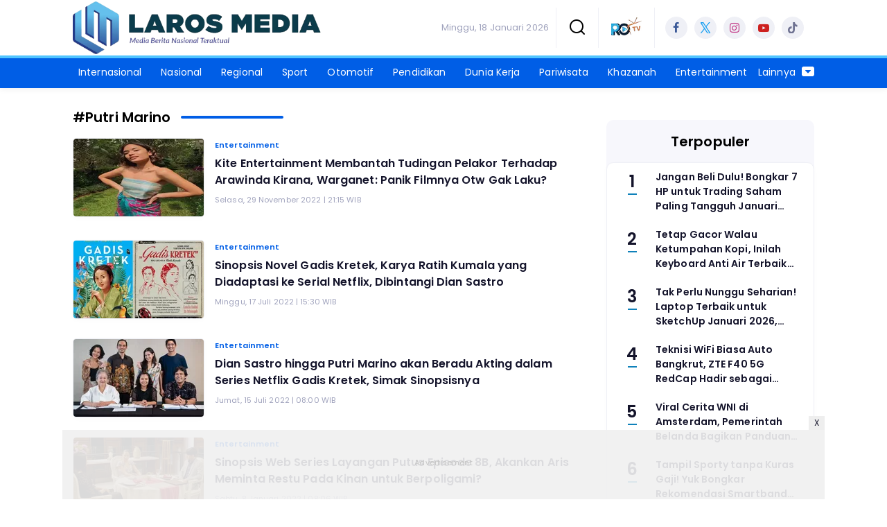

--- FILE ---
content_type: text/html; charset=UTF-8
request_url: https://www.laros.id/tag/Putri-Marino
body_size: 8046
content:
<!DOCTYPE html>
<html lang="id">
    <head>
        <link href="//securepubads.g.doubleclick.net" rel="dns-prefetch">
    <link href="//googleads.g.doubleclick.net" rel="dns-prefetch">
    <link href="//pagead2.googlesyndication.com" rel="dns-prefetch">
    <link href="//fonts.googleapis.com" rel="dns-prefetch">
    <link href="//assets.promediateknologi.id" rel="dns-prefetch">
    <link href="//www.laros.id" rel="dns-prefetch">
    <link href="//tpc.googlesyndication.com" rel="dns-prefetch">

    <title>Berita Seputar Putri Marino Terbaru dan Terkini Hari Ini - Laros Media</title>
    <meta name="description" content="Warganet geram pada Kite Entertainment usai mengunggah Press Release membela talentnya , Arawinda Kirana dari tuduhan pelakor. - Laros Media">
    <meta name="keywords" content="Putri Marino">
    <meta name="author" content="">
    <meta charset="utf-8">
    <meta http-equiv="X-UA-Compatible" content="IE=edge,chrome=1">
    <meta name="viewport" content="width=device-width">
    <meta name="msapplication-TileColor" content="#ffffff">
    <meta name="msapplication-TileImage"
        content="https://static.promediateknologi.id/promedia/news/desktop/images/favicon/ms-icon-144x144.png?v=1042">
    <meta name="theme-color" content="#ffffff">
    <meta name="robots" content="index, follow, max-image-preview:large">
    <meta name="googlebot-news" content="index,follow" />
    <meta name="googlebot" content="index,follow" />
    <meta name="language" content="id" />
    <meta name="geo.country" content="id" />
    <meta http-equiv="content-language" content="In-Id" />
    <meta name="geo.placename" content="Indonesia" />
    <!-- s: fb meta -->
    <meta property="og:type" content="article" />
    <meta property="og:url" content="https://www.laros.id/tag/putri-marino" />
    <meta property="og:title" content="Berita Seputar Putri Marino Terbaru dan Terkini Hari Ini - Laros Media" />
    <meta property="og:description" content="Warganet geram pada Kite Entertainment usai mengunggah Press Release membela talentnya , Arawinda Kirana dari tuduhan pelakor. - Laros Media" />
    <meta property="og:image" content="https://assets.promediateknologi.com/crop/0x0:0x0/750x500/photo/2022/11/29/1074162456.jpg" />
    <meta property="og:site_name" content="Berita Seputar Putri Marino Terbaru dan Terkini Hari Ini - Laros Media" />
    <meta property="fb:app_id" content="1073955156075669" />
    <meta property="fb:pages" content="309698722794831" />
    <!-- e: fb meta -->

    <!-- S:tweeter card -->
    <meta name="twitter:card" content="summary_large_image" />
    <meta name="twitter:site" content="@promedia" />
    <meta name="twitter:creator" content="@promedia">
    <meta name="twitter:title" content="Berita Seputar Putri Marino Terbaru dan Terkini Hari Ini - Laros Media" />
    <meta name="twitter:description" content="Warganet geram pada Kite Entertainment usai mengunggah Press Release membela talentnya , Arawinda Kirana dari tuduhan pelakor. - Laros Media" />
    <meta name="twitter:image" content="https://assets.promediateknologi.com/crop/0x0:0x0/750x500/photo/2022/11/29/1074162456.jpg" />
    <!-- E:tweeter card -->

    <meta name="content_PublishedDate" content="" />
    <meta name="content_Category" content="" />
    <meta name="content_Author" content="" />
    <meta name="content_Editor" content="" />
    <meta name="content_ID" content="" />
    <meta name="content_Type" content="" />
    <meta name="content_Source" content="" />
    <meta name="content_Lipsus" content="" />
    <meta name="content_Tag" content="" />
    <meta name="content_AuthorID" content="" />
    <meta name="content_EditorID" content="" />

                <link href="https://static.promediateknologi.id/promedia/network/239/desktop/images/favicon/favicon-96x96.png?v=1234" rel="shortcut icon" type="image/x-icon" />
                <link rel="canonical" href="https://www.laros.id/tag/putri-marino" />

        <link
            href="https://fonts.googleapis.com/css2?family=Poppins:ital,wght@0,400;0,600;0,700;1,400;1,600;1,700&display=swap"
            rel="stylesheet">
                <link rel="preconnect" href="https://fonts.gstatic.com">
        <link rel="preconnect" href="https://fonts.gstatic.com">
        <link rel="stylesheet" href="https://static.promediateknologi.id/promedia/news/desktop/css/style.min.css?v=1064"
            type="text/css">

                    <link rel="stylesheet"
                href="https://static.promediateknologi.id/promedia/network/239/desktop/css/custom.min.css?v=1444"
                type="text/css">
        
        <script src="https://static.promediateknologi.id/promedia/news/desktop/js/jquery-1.12.0.min.js?v=1016" type="c2f597b3514795b2ffaf7f77-text/javascript"></script>

        <script async src='https://propsid.b-cdn.net/gpt/pti/laros.js' type="c2f597b3514795b2ffaf7f77-text/javascript"></script>
   
        
        <!-- HTML5 shim and Respond.js for IE8 support of HTML5 elements and media queries -->
        <!-- WARNING: Respond.js doesn't work if you view the page via file:// -->
        <!--[if lt IE 9]>
                                <script src="https://oss.maxcdn.com/html5shiv/3.7.3/html5shiv.min.js"></script>
                                <script src="https://oss.maxcdn.com/respond/1.4.2/respond.min.js"></script>
                                <![endif]-->
                <meta name="google-site-verification" content="qPUXU9VUqV2J5qoQE_nrif2L7_SWYDKdr3Vy_Lafanw" />
<meta name='dailymotion-domain-verification' content='dmza6p6nq81l448ar' />
<script type="c2f597b3514795b2ffaf7f77-text/javascript">
  dataLayer = [{
    "published_date": "Not Available",
    "rubrik": "Not Available",
    "penulis": "Not Available",
    "editor": "Not Available",
    "id": "Not Available",
    "source": "Not Available",
    "topic": "Not Available",
    "tag": "Not Available",
    "penulis_id": "Not Available",
    "editor_id": "Not Available"
  }];
</script>
<!-- Google Tag Manager -->
<script type="c2f597b3514795b2ffaf7f77-text/javascript">(function(w,d,s,l,i){w[l]=w[l]||[];w[l].push({'gtm.start':
new Date().getTime(),event:'gtm.js'});var f=d.getElementsByTagName(s)[0],
j=d.createElement(s),dl=l!='dataLayer'?'&l='+l:'';j.async=true;j.src=
'https://www.googletagmanager.com/gtm.js?id='+i+dl;f.parentNode.insertBefore(j,f);
})(window,document,'script','dataLayer','GTM-M9DW766');</script>
<!-- End Google Tag Manager -->

<!-- Start GPT Tag -->
<script async src='https://www.googletagservices.com/tag/js/gpt.js' type="c2f597b3514795b2ffaf7f77-text/javascript"></script>
<!-- End GPT Tag -->        <link rel="manifest" href="https://assets.promediateknologi.id/promedia/sw/manifest.json">
        <script async src="https://pagead2.googlesyndication.com/pagead/js/adsbygoogle.js?client=ca-pub-8400307307701650" crossorigin="anonymous" type="c2f597b3514795b2ffaf7f77-text/javascript"></script>
            <script src="https://jsc.mgid.com/site/761353.js" async type="c2f597b3514795b2ffaf7f77-text/javascript"></script>

                <script type="application/ld+json">
            {
                "@context": "http://schema.org",
                "@type": "WebSite",
                "name": "Laros Media",
                "url": "https://www.laros.id/tag/Putri-Marino",
                "potentialAction": {
                    "@type": "SearchAction",
                    "target": "https://www.laros.id/search?q={search_term_string}",
                    "query-input": "required name=search_term_string"
                }
            }
        </script>

        <script type="application/ld+json">
            {
              "@context" : "http://schema.org",
              "@type" : "Organization",
              "name": "Laros Media",
              "url": "https://www.laros.id",
              "logo": "https://static.promediateknologi.id/promedia/network/239/desktop/images/logo.png?v=1022",
              "sameAs" : [
                "https://www.facebook.com/larosmediaberjaringan?mibextid=9R9pXO",
                "https://twitter.com/LarosMedia",
                "https://instagram.com/larosmedianetwork?igshid=MTk0NTkyODZkYg%3D%3D&amp;utm_source=qr",
                "https://youtube.com/@larosmediatv?si=_gF-8V6Pox2Bu63t"
              ]
            }
        </script>
        
                
    </head>

    <body>
        <script type="c2f597b3514795b2ffaf7f77-text/javascript">
        var __base_url = "https://www.laros.id/";
        var __csrf_token = "0AG6NwoMaQm9mZfzHANbVUBilM0zfDG3c2ZuawrQ";
        var __domain = "www.laros.id";
        </script>
        <!-- Google Tag Manager (noscript) -->
<noscript><iframe src="https://www.googletagmanager.com/ns.html?id=GTM-M9DW766"
height="0" width="0" style="display:none;visibility:hidden"></iframe></noscript>
<!-- End Google Tag Manager (noscript) -->

        
        <!-- header -->
<header class="header">
    <div class="header__middle">
        <div class="row container clearfix">
            <div class="col-offset-fluid clearfix">
                <div class="col-bs12-5">
                    <div class="logo">
                                              <a href="https://www.laros.id">
                                                  <img src="https://static.promediateknologi.id/crop/0x0:0x0/0x0/webp/promedia/network/239/desktop/images/logo.png?v=1183" alt="logo" width="240" height="240">
                        </a>
                    </div>
                </div>
                <div class="col-bs12-7">
                    <ul class="network__menu">
                        <li>
                            <date>Minggu, 18 Januari 2026</date>
                        </li>

                          <!--- network -->
                          
                        <li>
                            <a href="#"><span class="icon icon-small icons-search"></span></a>
                            <ul class="text-center w-200">
                                <li class="network__menu__search">
                                    <form action="https://www.laros.id/search" class="search__bar">
                                        <input type="text" placeholder="Cari" name="q" id="search" class="search__input">
                                        <input type="submit" class="search__submit">
                                        <span class="icon icon-search"></span>
                                    </form>
                                </li>
                            </ul>
                        </li>
                                                <li>
                            <div class="nav__tv">
								<a class="logo-tv" href="https://www.laros.id/tv">
									                                        <img src="https://static.promediateknologi.id/crop/0x0:0x0/44x44/webp/promedia/news/desktop/images/logo_tv.png?v=1034" alt="logo-tv" width="44" height="44">
                                    								</a>
							</div>
                        </li>
                                                
                        <li>
                            <div class="social social--header clearfix">
                                <div class="social__item">
                                    <a href="https://www.facebook.com/larosmediaberjaringan?mibextid=9R9pXO" target="_blank" class="social__link social__link--facebook">
                                        <span class="icon icon-facebook"></span>
                                    </a>
                                </div>
                                <div class="social__item">
                                    <a href="https://twitter.com/LarosMedia" target="_blank" class="social__link social__link--twitter">
                                        <span class="icon icon-twitter"></span>
                                    </a>
                                </div>
                                <div class="social__item">
                                    <a href="https://instagram.com/larosmedianetwork?igshid=MTk0NTkyODZkYg%3D%3D&amp;utm_source=qr" target="_blank" class="social__link social__link--instagram">
                                        <span class="icon icon-instagram"></span>
                                    </a>
                                </div>

                                <div class="social__item">
                                    <a href="https://youtube.com/@larosmediatv?si=_gF-8V6Pox2Bu63t" target="_blank" class="social__link social__link--youtube">
                                        <span class="icon icon-youtube"></span>
                                    </a>
                                </div>
                                <div class="social__item">
                                    <a href="https://www.tiktok.com/@larosmedia?_t=8hcegYqza3V&amp;_r=1" target="_blank" class="social__link social__link--tiktok">
                                        <span class="icon icon-tiktok"></span>
                                    </a>
                                </div>
                                                            </div>
                        </li>
                    </ul>
                </div>
            </div>
        </div>
    </div>
    <div class="header__bottom">
        <div class="row container clearfix">
            <div class="col-offset-fluid clearfix">
                <div class="col-bs10-10">
                    <nav class="nav">
                                                 <div class="nav__home"><a href="https://www.laros.id" title="Home"><span class="icon icon-xsmall icons-home"></span></a></div>
                                                <ul class="nav__wrap">
                            
                            
                            <li><a href="https://www.laros.id/internasional">Internasional</a>
                                    
                                                                </li>
                            
                            <li><a href="https://www.laros.id/nasional">Nasional</a>
                                    
                                                                </li>
                            
                            <li><a href="https://www.laros.id/regional">Regional</a>
                                    
                                                                </li>
                            
                            <li><a href="https://www.laros.id/sport">Sport</a>
                                    
                                                                </li>
                            
                            <li><a href="https://www.laros.id/otomotif">Otomotif</a>
                                    
                                                                </li>
                            
                            <li><a href="https://www.laros.id/pendidikan">Pendidikan</a>
                                    
                                                                </li>
                            
                            <li><a href="https://www.laros.id/dunia-kerja">Dunia Kerja</a>
                                    
                                                                </li>
                            
                            <li><a href="https://www.laros.id/pariwisata">Pariwisata</a>
                                    
                                                                </li>
                            
                            <li><a href="https://www.laros.id/khazanah">Khazanah</a>
                                    
                                                                </li>
                            
                            <li><a href="https://www.laros.id/entertainment">Entertainment</a>
                                    
                                    
                                                                                </ul>

                                                <div class="nav__more">
                            <a href="javascript:void(0)">Lainnya <span class="icon icon-caret-down"></span></a>
                            <ul class="nav__wrap more">

                                                                <li><a href="https://www.laros.id/gaya-hidup">Gaya Hidup</a></li>
                                                                <li><a href="https://www.laros.id/hai-bunda">Hai Bunda</a></li>
                                                                <li><a href="https://www.laros.id/fakta-menarik">Fakta Menarik</a></li>
                                                                <li><a href="https://www.laros.id/iptek">Iptek</a></li>
                                                                                                    <li><a href="https://www.laros.id/video">Video</a></li>
                                    <li><a href="https://www.laros.id/image">Photo</a></li>
                                
                            </ul>
                        </div>
                        
                    </nav>
                </div>
            </div>
        </div>
    </div>
</header>
        
                <!-- ads skin -->
<div class="row ads__stick__wrap clearfix">
<div class="kcm ads__stick js--stick">
    <div class="ads__stick__fluid ads__stick__fluid--left">
        <div class="ads__stick--left">
            <div id='div-gpt-ad-desktopSkinAdsLeftSection'>
              <script type="c2f597b3514795b2ffaf7f77-text/javascript">
                googletag.cmd.push(function() { googletag.display('div-gpt-ad-desktopSkinAdsLeftSection'); });
              </script>
            </div>
        </div>
    </div>
    <div class="ads__stick__fluid ads__stick__fluid--right">
        <div class="ads__stick--right">
            <div id='div-gpt-ad-desktopSkinAdsRightSection'>
              <script type="c2f597b3514795b2ffaf7f77-text/javascript">
                googletag.cmd.push(function() { googletag.display('div-gpt-ad-desktopSkinAdsRightSection'); });
              </script>
            </div>
        </div>
    </div>
</div>
</div>        

        
    <!-- content -->
    <div class="row clearfix">
        <div class="container clearfix">
            <div class="col-offset-fluid clearfix">
                <div class="col-bs12-12">

                    
                    <!-- ads top -->
<div class="ads__top">
   	<div id='div-gpt-ad-desktopTopSection'>
	  <script type="c2f597b3514795b2ffaf7f77-text/javascript">
	    googletag.cmd.push(function() { googletag.display('div-gpt-ad-desktopTopSection'); });
	  </script>
	</div>
</div>                                        

                </div>

                <div class="col-bs10-7">

                    <!-- latest -->
                    <section class="page clearfix">
                        <h3 class="title"><span>#Putri Marino</span></h3>
                        <div class="latest__wrap">
                      
    <div class="latest__item">
            <div class="latest__img">
            <a href="https://www.laros.id/entertainment/pr-2395865834/kite-entertainment-membantah-tudingan-pelakor-terhadap-arawinda-kirana-warganet-panik-filmnya-otw-gak-laku">
                                    <img src="https://assets.promediateknologi.id/crop/0x0:0x0/188x113/webp/photo/2022/11/29/1074162456.jpg" alt="Kite Entertainment Membantah Tudingan Pelakor Terhadap Arawinda Kirana, Warganet: Panik Filmnya Otw Gak Laku?" width="188" height="113">
                            </a>
        </div>
            <div class="latest__right">
            <h4 class="latest__subtitle"><a href="https://www.laros.id/entertainment">Entertainment</a></h4>
            <h2 class="latest__title">
                <a href="https://www.laros.id/entertainment/pr-2395865834/kite-entertainment-membantah-tudingan-pelakor-terhadap-arawinda-kirana-warganet-panik-filmnya-otw-gak-laku" class="latest__link">Kite Entertainment Membantah Tudingan Pelakor Terhadap Arawinda Kirana, Warganet: Panik Filmnya Otw Gak Laku?</a>
            </h2>
            <date class="latest__date">Selasa, 29 November 2022 | 21:15 WIB</date>
        </div>
    </div>
                      
    <div class="latest__item">
            <div class="latest__img">
            <a href="https://www.laros.id/entertainment/pr-2393907056/sinopsis-novel-gadis-kretek-karya-ratih-kumala-yang-diadaptasi-ke-serial-netflix-dibintangi-dian-sastro">
                                    <img src="https://assets.promediateknologi.id/crop/0x0:0x0/188x113/webp/photo/2022/07/17/527604931.png" alt="Sinopsis Novel Gadis Kretek, Karya Ratih Kumala yang Diadaptasi ke Serial Netflix, Dibintangi Dian Sastro" width="188" height="113">
                            </a>
        </div>
            <div class="latest__right">
            <h4 class="latest__subtitle"><a href="https://www.laros.id/entertainment">Entertainment</a></h4>
            <h2 class="latest__title">
                <a href="https://www.laros.id/entertainment/pr-2393907056/sinopsis-novel-gadis-kretek-karya-ratih-kumala-yang-diadaptasi-ke-serial-netflix-dibintangi-dian-sastro" class="latest__link">Sinopsis Novel Gadis Kretek, Karya Ratih Kumala yang Diadaptasi ke Serial Netflix, Dibintangi Dian Sastro</a>
            </h2>
            <date class="latest__date">Minggu, 17 Juli 2022 | 15:30 WIB</date>
        </div>
    </div>
                      
    <div class="latest__item">
            <div class="latest__img">
            <a href="https://www.laros.id/entertainment/pr-2393891969/dian-sastro-hingga-putri-marino-akan-beradu-akting-dalam-series-netflix-gadis-kretek-simak-sinopsisnya">
                                    <img src="https://assets.promediateknologi.id/crop/0x0:0x0/188x113/webp/photo/2022/07/15/4101342045.jpeg" alt="Dian Sastro hingga Putri Marino akan Beradu Akting dalam Series Netflix Gadis Kretek, Simak Sinopsisnya" width="188" height="113">
                            </a>
        </div>
            <div class="latest__right">
            <h4 class="latest__subtitle"><a href="https://www.laros.id/entertainment">Entertainment</a></h4>
            <h2 class="latest__title">
                <a href="https://www.laros.id/entertainment/pr-2393891969/dian-sastro-hingga-putri-marino-akan-beradu-akting-dalam-series-netflix-gadis-kretek-simak-sinopsisnya" class="latest__link">Dian Sastro hingga Putri Marino akan Beradu Akting dalam Series Netflix Gadis Kretek, Simak Sinopsisnya</a>
            </h2>
            <date class="latest__date">Jumat, 15 Juli 2022 | 08:00 WIB</date>
        </div>
    </div>
                      
    <div class="latest__item">
            <div class="latest__img">
            <a href="https://www.laros.id/entertainment/pr-2392332909/sinopsis-web-series-layangan-putus-episode-8b-akankan-aris-meminta-restu-pada-kinan-untuk-berpoligami">
                                    <img src="https://assets.promediateknologi.id/crop/0x0:0x0/188x113/webp/photo/2022/01/08/4094730409.jpg" alt="Sinopsis Web Series Layangan Putus Episode 8B, Akankan Aris Meminta Restu Pada Kinan untuk Berpoligami?" width="188" height="113">
                            </a>
        </div>
            <div class="latest__right">
            <h4 class="latest__subtitle"><a href="https://www.laros.id/entertainment">Entertainment</a></h4>
            <h2 class="latest__title">
                <a href="https://www.laros.id/entertainment/pr-2392332909/sinopsis-web-series-layangan-putus-episode-8b-akankan-aris-meminta-restu-pada-kinan-untuk-berpoligami" class="latest__link">Sinopsis Web Series Layangan Putus Episode 8B, Akankan Aris Meminta Restu Pada Kinan untuk Berpoligami?</a>
            </h2>
            <date class="latest__date">Sabtu, 8 Januari 2022 | 08:06 WIB</date>
        </div>
    </div>
                      
    <div class="latest__item">
            <div class="latest__img">
            <a href="https://www.laros.id/entertainment/pr-2392282005/peran-putri-marino-layangan-putus-sebagai-kinan-berhasil-menjiwai-karakter-seorang-istri-yang-diselingkuhi">
                                    <img src="https://assets.promediateknologi.id/crop/0x0:0x0/188x113/webp/photo/2021/12/29/3710980016.jpg" alt="Peran Putri Marino &#039;Layangan Putus&#039; Sebagai Kinan, Berhasil Menjiwai Karakter Seorang Istri yang Diselingkuhi " width="188" height="113">
                            </a>
        </div>
            <div class="latest__right">
            <h4 class="latest__subtitle"><a href="https://www.laros.id/entertainment">Entertainment</a></h4>
            <h2 class="latest__title">
                <a href="https://www.laros.id/entertainment/pr-2392282005/peran-putri-marino-layangan-putus-sebagai-kinan-berhasil-menjiwai-karakter-seorang-istri-yang-diselingkuhi" class="latest__link">Peran Putri Marino &#039;Layangan Putus&#039; Sebagai Kinan, Berhasil Menjiwai Karakter Seorang Istri yang Diselingkuhi </a>
            </h2>
            <date class="latest__date">Rabu, 29 Desember 2021 | 18:50 WIB</date>
        </div>
    </div>
                  <!-- ads square desktopMCB1-->
<div class="ads mt3 clearfix">
    <div class="ads__box">
        <div id='div-gpt-ad-desktopMCB1Section'>
		  <script type="c2f597b3514795b2ffaf7f77-text/javascript">
		    googletag.cmd.push(function() { googletag.display('div-gpt-ad-desktopMCB1Section'); });
		  </script>
		</div>
    </div>
</div>                  
    <div class="latest__item">
            <div class="latest__img">
            <a href="https://www.laros.id/entertainment/pr-2391968935/ini-profil-biodata-sitha-marino-agama-lengkap-umur-tanggal-lahir-dan-asal-mana-serta-pacar">
                                    <img src="https://assets.promediateknologi.id/crop/0x0:0x0/188x113/webp/photo/2021/11/30/1146728645.jpg" alt="Ini Profil Biodata Sitha Marino Agama, Lengkap Umur Tanggal Lahir dan Asal Mana serta Pacar" width="188" height="113">
                            </a>
        </div>
            <div class="latest__right">
            <h4 class="latest__subtitle"><a href="https://www.laros.id/entertainment">Entertainment</a></h4>
            <h2 class="latest__title">
                <a href="https://www.laros.id/entertainment/pr-2391968935/ini-profil-biodata-sitha-marino-agama-lengkap-umur-tanggal-lahir-dan-asal-mana-serta-pacar" class="latest__link">Ini Profil Biodata Sitha Marino Agama, Lengkap Umur Tanggal Lahir dan Asal Mana serta Pacar</a>
            </h2>
            <date class="latest__date">Selasa, 30 November 2021 | 23:15 WIB</date>
        </div>
    </div>
                      
    <div class="latest__item">
            <div class="latest__img">
            <a href="https://www.laros.id/entertainment/pr-2391934115/reaksi-kala-anya-geraldine-berperan-sebagai-pelakor-nitizen-beruntung-banget-jadi-reza-rahadian">
                                    <img src="https://assets.promediateknologi.id/crop/0x0:0x0/188x113/webp/photo/2021/11/29/1186693111.png" alt="Reaksi Kala Anya Geraldine Berperan Sebagai Pelakor, Nitizen: Beruntung Banget Jadi Reza Rahadian" width="188" height="113">
                            </a>
        </div>
            <div class="latest__right">
            <h4 class="latest__subtitle"><a href="https://www.laros.id/entertainment">Entertainment</a></h4>
            <h2 class="latest__title">
                <a href="https://www.laros.id/entertainment/pr-2391934115/reaksi-kala-anya-geraldine-berperan-sebagai-pelakor-nitizen-beruntung-banget-jadi-reza-rahadian" class="latest__link">Reaksi Kala Anya Geraldine Berperan Sebagai Pelakor, Nitizen: Beruntung Banget Jadi Reza Rahadian</a>
            </h2>
            <date class="latest__date">Senin, 29 November 2021 | 20:44 WIB</date>
        </div>
    </div>
                      
    <div class="latest__item">
            <div class="latest__img">
            <a href="https://www.laros.id/entertainment/pr-2391933830/link-nonton-web-series-layangan-putus-terbaru-lengkap-full-episode-akting-anya-geraldine-sebagai-pelakor-lagi">
                                    <img src="https://assets.promediateknologi.id/crop/0x0:0x0/188x113/webp/photo/2021/11/29/1186693111.png" alt="Link Nonton Web Series Layangan Putus Terbaru Lengkap Full Episode, Akting Anya Geraldine Sebagai Pelakor Lagi" width="188" height="113">
                            </a>
        </div>
            <div class="latest__right">
            <h4 class="latest__subtitle"><a href="https://www.laros.id/entertainment">Entertainment</a></h4>
            <h2 class="latest__title">
                <a href="https://www.laros.id/entertainment/pr-2391933830/link-nonton-web-series-layangan-putus-terbaru-lengkap-full-episode-akting-anya-geraldine-sebagai-pelakor-lagi" class="latest__link">Link Nonton Web Series Layangan Putus Terbaru Lengkap Full Episode, Akting Anya Geraldine Sebagai Pelakor Lagi</a>
            </h2>
            <date class="latest__date">Senin, 29 November 2021 | 19:39 WIB</date>
        </div>
    </div>
                      
    <div class="latest__item">
            <div class="latest__img">
            <a href="https://www.laros.id/entertainment/pr-2391928467/jadwal-lengkap-serial-web-series-layangan-putus-full-episode-berikut-sinopsis-dan-alur-ceritanya">
                                    <img src="https://assets.promediateknologi.id/crop/0x0:0x0/188x113/webp/photo/2021/11/27/2668406573.jpg" alt="Jadwal Lengkap Serial Web Series Layangan Putus Full Episode, Berikut Sinopsis dan Alur Ceritanya" width="188" height="113">
                            </a>
        </div>
            <div class="latest__right">
            <h4 class="latest__subtitle"><a href="https://www.laros.id/entertainment">Entertainment</a></h4>
            <h2 class="latest__title">
                <a href="https://www.laros.id/entertainment/pr-2391928467/jadwal-lengkap-serial-web-series-layangan-putus-full-episode-berikut-sinopsis-dan-alur-ceritanya" class="latest__link">Jadwal Lengkap Serial Web Series Layangan Putus Full Episode, Berikut Sinopsis dan Alur Ceritanya</a>
            </h2>
            <date class="latest__date">Minggu, 28 November 2021 | 14:11 WIB</date>
        </div>
    </div>
    </div>


                        
                    </section>

                </div>
                <div class="col-bs10-3">

                    <!-- ads square desktopGiant-->
<div class="ads mt3 clearfix">
    <div class="ads__box">
        <div id='div-gpt-ad-desktopGiantSection'>
		  <script type="c2f597b3514795b2ffaf7f77-text/javascript">
		    googletag.cmd.push(function() { googletag.display('div-gpt-ad-desktopGiantSection'); });
		  </script>
		</div>
    </div>
</div>                                        <!-- most -->
                    <!-- most -->
<section class="most mt2 clearfix">
      <h3 class="title"><span>Terpopuler</span></h3>
      <div class="most__wrap">

                <div class="most__item">
            <div class="most__number">1</div>
            <div class="most__right">
                <a href="https://www.laros.id/iptek/23916571758/jangan-beli-dulu-bongkar-7-hp-untuk-trading-saham-paling-tangguh-januari-2026-bikin-kamu-gak-perlu-buka-laptop-lagi" class="most__link">
                    <h2 class="most__title">Jangan Beli Dulu! Bongkar 7 HP untuk Trading Saham Paling Tangguh Januari 2026, Bikin Kamu Gak Perlu Buka Laptop Lagi</h2>
                    
                </a>
            </div>
        </div>
                        <div class="most__item">
            <div class="most__number">2</div>
            <div class="most__right">
                <a href="https://www.laros.id/iptek/23916576149/tetap-gacor-walau-ketumpahan-kopi-inilah-keyboard-anti-air-terbaik-januari-2026-yang-cocok-buat-kerja" class="most__link">
                    <h2 class="most__title">Tetap Gacor Walau Ketumpahan Kopi, Inilah Keyboard Anti Air Terbaik Januari 2026 yang Cocok Buat Kerja</h2>
                    
                </a>
            </div>
        </div>
                        <div class="most__item">
            <div class="most__number">3</div>
            <div class="most__right">
                <a href="https://www.laros.id/iptek/23916575323/tak-perlu-nunggu-seharian-laptop-terbaik-untuk-sketchup-januari-2026-bikin-rendering-3d-super-cepat" class="most__link">
                    <h2 class="most__title">Tak Perlu Nunggu Seharian! Laptop Terbaik untuk SketchUp Januari 2026, Bikin Rendering 3D Super Cepat</h2>
                    
                </a>
            </div>
        </div>
                        <div class="most__item">
            <div class="most__number">4</div>
            <div class="most__right">
                <a href="https://www.laros.id/iptek/23916571988/teknisi-wifi-biasa-auto-bangkrut-zte-f40-5g-redcap-hadir-sebagai-modem-mungil-dengan-jaringan-anti-menggigil" class="most__link">
                    <h2 class="most__title">Teknisi WiFi Biasa Auto Bangkrut, ZTE F40 5G RedCap Hadir sebagai Modem Mungil dengan Jaringan Anti Menggigil</h2>
                    
                </a>
            </div>
        </div>
                        <div class="most__item">
            <div class="most__number">5</div>
            <div class="most__right">
                <a href="https://www.laros.id/nasional/23916577627/viral-cerita-wni-di-amsterdam-pemerintah-belanda-bagikan-panduan-bertahan-hidup-72-jam" class="most__link">
                    <h2 class="most__title">Viral Cerita WNI di Amsterdam, Pemerintah Belanda Bagikan Panduan Bertahan Hidup 72 Jam</h2>
                    
                </a>
            </div>
        </div>
                        <div class="most__item">
            <div class="most__number">6</div>
            <div class="most__right">
                <a href="https://www.laros.id/iptek/23916571883/tampil-sporty-tanpa-kuras-gaji-yuk-bongkar-rekomendasi-smartband-500-ribuan-terbaik-januari-2026" class="most__link">
                    <h2 class="most__title">Tampil Sporty tanpa Kuras Gaji! Yuk Bongkar Rekomendasi Smartband 500 Ribuan Terbaik Januari 2026</h2>
                    
                </a>
            </div>
        </div>
                        <div class="most__item">
            <div class="most__number">7</div>
            <div class="most__right">
                <a href="https://www.laros.id/regional/23916573299/heboh-penyanyi-jebolan-idol-berinisial-pk-diduga-terlibat-kasus-kekerasan-seksual" class="most__link">
                    <h2 class="most__title">Heboh! Penyanyi Jebolan Idol Berinisial PK Diduga Terlibat Kasus Kekerasan Seksual</h2>
                    
                </a>
            </div>
        </div>
                        <div class="most__item">
            <div class="most__number">8</div>
            <div class="most__right">
                <a href="https://www.laros.id/nasional/23916575911/korban-dugaan-penipuan-trading-kripto-timothy-ronald-mulai-bicara-mengaku-rugi-hingga-miliaran-rupiah" class="most__link">
                    <h2 class="most__title">Korban Dugaan Penipuan Trading Kripto Timothy Ronald Mulai Bicara, Mengaku Rugi hingga Miliaran Rupiah</h2>
                    
                </a>
            </div>
        </div>
                        <div class="most__item">
            <div class="most__number">9</div>
            <div class="most__right">
                <a href="https://www.laros.id/iptek/23916575310/awas-dibohongin-brand-kenali-macbook-vs-laptop-windows-sebelum-membeli-agar-tidak-rugi-untuk-yang-kesekian-kali" class="most__link">
                    <h2 class="most__title">Awas Dibohongin Brand! Kenali MacBook vs Laptop Windows sebelum Membeli agar Tidak Rugi untuk yang Kesekian Kali</h2>
                    
                </a>
            </div>
        </div>
                        <div class="most__item">
            <div class="most__number">10</div>
            <div class="most__right">
                <a href="https://www.laros.id/nasional/23916579511/theo-derick-soroti-narasi-sandwich-generation-singgung-jurang-mindset-investasi" class="most__link">
                    <h2 class="most__title">Theo Derick Soroti Narasi Sandwich Generation, Singgung Jurang Mindset Investasi</h2>
                    
                </a>
            </div>
        </div>
        
    </div>
</section>
                    <!-- ads square -->
<div class="ads mt3 clearfix">
    <div class="ads__box">
        <div id='div-gpt-ad-desktopRB1Section'>
		  <script type="c2f597b3514795b2ffaf7f77-text/javascript">
		    googletag.cmd.push(function() { googletag.display('div-gpt-ad-desktopRB1Section'); });
		  </script>
		</div>
    </div>
</div>                    
                                        

                    

                </div>
            </div>
        </div>
    </div>


        <!-- footer -->
 <footer class="footer">
    <div class="row footer__top container clearfix">
        <div class="col-offset-fluid clearfix">
            <div class="col-bs10-4">
                <div class="footer__logo clearfix">
                    <a href="https://www.laros.id">
                        <img width="240" height="240"src="https://static.promediateknologi.id/promedia/network/239/desktop/images/logo.png?v=1292" alt="logo">
                    </a>
                </div>
                <div class="footer__contact">
                    <p>
                      Perumahan Istana Kaliwates Regency, <br />
Cluster Persia Blok B-26, Kelurahan Sempusari, <br />
Kecamatan Kaliwates, Jember, 68135 <br> <br>
                        <i class="icon-xsmall icons-call mr2"></i> 0881-0255-5196-5 <br />
                        <i class="icon-xsmall icons-mail mr2"></i> <a href="/cdn-cgi/l/email-protection" class="__cf_email__" data-cfemail="8de1ecffe2fee0e8e9e4eccdeae0ece4e1a3eee2e0">[email&#160;protected]</a>
                    </p>
                </div>
                                            </div>
            <div class="col-bs10-6">
                <div class="col-offset-fluid clearfix">


                    
                                            
                        
                                                                                    <div class="col-bs10-3">
                                                        <div class="footer__menu">
                        
                        <div class="footer__item">
                            <a href="https://www.laros.id/internasional" class="footer__link">Internasional</a>
                        </div>

                                            
                        
                        
                        <div class="footer__item">
                            <a href="https://www.laros.id/nasional" class="footer__link">Nasional</a>
                        </div>

                                            
                        
                        
                        <div class="footer__item">
                            <a href="https://www.laros.id/regional" class="footer__link">Regional</a>
                        </div>

                                            
                        
                        
                        <div class="footer__item">
                            <a href="https://www.laros.id/sport" class="footer__link">Sport</a>
                        </div>

                                            
                        
                        
                        <div class="footer__item">
                            <a href="https://www.laros.id/otomotif" class="footer__link">Otomotif</a>
                        </div>

                                            
                        
                        
                        <div class="footer__item">
                            <a href="https://www.laros.id/pendidikan" class="footer__link">Pendidikan</a>
                        </div>

                                            
                        
                        
                        <div class="footer__item">
                            <a href="https://www.laros.id/dunia-kerja" class="footer__link">Dunia Kerja</a>
                        </div>

                                            
                                                    </div>
                        </div>
                                                            <div class="col-bs10-3">
                                                        <div class="footer__menu">
                        
                        
                        <div class="footer__item">
                            <a href="https://www.laros.id/pariwisata" class="footer__link">Pariwisata</a>
                        </div>

                                            
                        
                        
                        <div class="footer__item">
                            <a href="https://www.laros.id/khazanah" class="footer__link">Khazanah</a>
                        </div>

                                            
                        
                        
                        <div class="footer__item">
                            <a href="https://www.laros.id/entertainment" class="footer__link">Entertainment</a>
                        </div>

                                            
                        
                        
                        <div class="footer__item">
                            <a href="https://www.laros.id/gaya-hidup" class="footer__link">Gaya Hidup</a>
                        </div>

                                            
                        
                        
                        <div class="footer__item">
                            <a href="https://www.laros.id/hai-bunda" class="footer__link">Hai Bunda</a>
                        </div>

                                            
                        
                        
                        <div class="footer__item">
                            <a href="https://www.laros.id/fakta-menarik" class="footer__link">Fakta Menarik</a>
                        </div>

                                            
                        
                        
                        <div class="footer__item">
                            <a href="https://www.laros.id/iptek" class="footer__link">Iptek</a>
                        </div>

                    
                                            </div>
                    </div>
                    
                    
                </div>
            </div>
        </div>
    </div>
    <div class="row footer__bottom container clearfix">
        <div class="col-offset-fluid clearfix">
            <div class="col-bs10-7">
                <div class="footer__menu inline clearfix">
                    <div class="footer__item">
                        <a href="https://www.laros.id/about-us" class="footer__link">Tentang Kami</a>
                    </div>
                    <div class="footer__item">
                        <a href="https://www.laros.id/redaksi" class="footer__link">Redaksi</a>
                    </div>
                    <div class="footer__item">
                        <a href="https://www.laros.id/info-iklan" class="footer__link">Info Iklan</a>
                    </div>
                    <div class="footer__item">
                        <a href="https://www.laros.id/karir" class="footer__link">Karir</a>
                    </div>
                    <div class="footer__item">
                        <a href="https://www.laros.id/kontak" class="footer__link">Kontak</a>
                    </div>
                    <div class="footer__item">
                        <a href="https://www.laros.id/pedoman-pemberitaan" class="footer__link">Pedoman Media Siber</a>
                    </div>
                    <div class="footer__item">
                        <a href="https://www.laros.id/pedoman-konten-ai" class="footer__link">Pedoman AI</a>
                    </div>
                   
                                        <div class="footer__item">
                        <a href="https://www.laros.id/privacy" class="footer__link">Privacy</a>
                    </div>
                                    </div>
            </div>
            <div class="col-bs10-3">
                <div class="footer__copyright">
                                        <p>&copy;2026 ProMedia Teknologi</p>
                                    </div>
            </div>
        </div>
    </div>
</footer>

        <div class="ads__horizontal">
	<a class="ads__close" href="#" id="js--close">X</a>
		<div id='div-gpt-ad-desktopBottomFrameSection'>
		  <script data-cfasync="false" src="/cdn-cgi/scripts/5c5dd728/cloudflare-static/email-decode.min.js"></script><script type="c2f597b3514795b2ffaf7f77-text/javascript">
		    googletag.cmd.push(function() { googletag.display('div-gpt-ad-desktopBottomFrameSection'); });
		  </script>
		</div>
	</a>
</div>
        <script src="https://static.promediateknologi.id/promedia/news/desktop/js/slick.min.js?v=1016" type="c2f597b3514795b2ffaf7f77-text/javascript"></script>
	<script src="https://static.promediateknologi.id/promedia/news/desktop/js/jquery.sticky-kit.min.js?v=1016" type="c2f597b3514795b2ffaf7f77-text/javascript"></script>
	<script src="https://static.promediateknologi.id/promedia/news/desktop/js/jquery.magnific-popup.min.js?v=1016" type="c2f597b3514795b2ffaf7f77-text/javascript"></script>
	<script src="https://static.promediateknologi.id/promedia/news/desktop/js/jquery.marquee.min.js?v=1016" type="c2f597b3514795b2ffaf7f77-text/javascript"></script>
	<script src="https://static.promediateknologi.id/promedia/news/desktop/js/main.js?v=1017" type="c2f597b3514795b2ffaf7f77-text/javascript"></script>
	<script src="https://static.promediateknologi.id/promedia/news/desktop/js/share.js" type="c2f597b3514795b2ffaf7f77-text/javascript"></script>
	<script src="https://static.promediateknologi.id/promedia/news/desktop/js/lazysizes.min.js" type="c2f597b3514795b2ffaf7f77-text/javascript"></script>
	<script src=https://statics.dmcdn.net/c/dm-ce.min.js type="c2f597b3514795b2ffaf7f77-text/javascript"></script>
	<script src="https://my.promediateknologi.id/account-1.js" type="c2f597b3514795b2ffaf7f77-text/javascript"></script>

    

        <!-- ads sticky bottom -->
<!-- <div class="ads__sticky__bottom" id="stickyBottom">
    <a href="javascript:void(0)" class="ads__button" onclick="document.getElementById('stickyBottom').remove()"><i class="icon-xsmall icons-close"></i></a>
    <div class="ads__sticky__bottom__wrapper">
        <iframe width="250" height="141" src="https://www.youtube.com/embed/TNxzjr49cGI" frameborder="0" allow="accelerometer; autoplay; encrypted-media; gyroscope; picture-in-picture" allowfullscreen></iframe>
    </div>
</div> -->
     


        <script type="c2f597b3514795b2ffaf7f77-module" rel="preload" src="https://static.promediateknologi.id/promedia/sw/app.js?v=7"></script> 
        
        <!-- Global site tag (gtag.js) - Google Analytics -->


    <script src="/cdn-cgi/scripts/7d0fa10a/cloudflare-static/rocket-loader.min.js" data-cf-settings="c2f597b3514795b2ffaf7f77-|49" defer></script><script defer src="https://static.cloudflareinsights.com/beacon.min.js/vcd15cbe7772f49c399c6a5babf22c1241717689176015" integrity="sha512-ZpsOmlRQV6y907TI0dKBHq9Md29nnaEIPlkf84rnaERnq6zvWvPUqr2ft8M1aS28oN72PdrCzSjY4U6VaAw1EQ==" data-cf-beacon='{"version":"2024.11.0","token":"d333eea1d5b54c5c845ca8441126049d","r":1,"server_timing":{"name":{"cfCacheStatus":true,"cfEdge":true,"cfExtPri":true,"cfL4":true,"cfOrigin":true,"cfSpeedBrain":true},"location_startswith":null}}' crossorigin="anonymous"></script>
</body>
</html>


--- FILE ---
content_type: text/html; charset=utf-8
request_url: https://www.google.com/recaptcha/api2/aframe
body_size: 250
content:
<!DOCTYPE HTML><html><head><meta http-equiv="content-type" content="text/html; charset=UTF-8"></head><body><script nonce="Zp1Vvon4E63KW-DoLveGIA">/** Anti-fraud and anti-abuse applications only. See google.com/recaptcha */ try{var clients={'sodar':'https://pagead2.googlesyndication.com/pagead/sodar?'};window.addEventListener("message",function(a){try{if(a.source===window.parent){var b=JSON.parse(a.data);var c=clients[b['id']];if(c){var d=document.createElement('img');d.src=c+b['params']+'&rc='+(localStorage.getItem("rc::a")?sessionStorage.getItem("rc::b"):"");window.document.body.appendChild(d);sessionStorage.setItem("rc::e",parseInt(sessionStorage.getItem("rc::e")||0)+1);localStorage.setItem("rc::h",'1768740720413');}}}catch(b){}});window.parent.postMessage("_grecaptcha_ready", "*");}catch(b){}</script></body></html>

--- FILE ---
content_type: text/css
request_url: https://static.promediateknologi.id/promedia/network/239/desktop/css/custom.min.css?v=1444
body_size: 1571
content:
.arrow,.breadcrumb__item:first-child,.breaking__content a:hover,.hl__s-title a:hover,.latest__author,.latest__button,.latest__subtitle,.nav__more .icon,.nav__more .icon:hover,.network__menu li:hover .icon-search:before,.network__menu li:hover a,.read__content a,.read__info,a:hover{color:#005ee6}.editors__subtitle,.editors__subtitle a:hover,.editors__title a:hover,.filter__title,.footer__link:hover,.footer__menu.inline .footer__link:hover,.network__title a:hover,.opinion__author__title a:hover,.photos .title a:hover,.photos__title a:hover,.topic .title a:hover,.topic__title a:hover,.videos .title a:hover,.videos__title a:hover{color:#0e2166}.nav li a.active,.nav li a:hover{color:#51c5ff}.breaking__title span,.widget__mail__footer a:hover{color:#feffff}.network__menu li a,.title{color:#000}.photo__author,.photo__caption{color:#a0a3bd}.editors__date,.network__date{color:#d9dbe9}.breaking__wrap a,.editors .title,.editors__title,.footer,.footer__link,.hl__s-item,.network .title span,.network__title,.photos .title,.photos__title,.tag__list li a,.tag__list li a:hover,.topic .title,.topic__title,.videos .title,.videos__title{color:#fff}.ads__sticky__bottom .ads__button,.editors .title:after,.header__bottom,.hl__b-subtitle,.latest__button:hover,.network .title:after,.network__city,.paging__link--show,.photos .title:after,.tag__list li a,.title:after,.topic .title:after,.topic__b-cat,.videos .title:after,.widget__mail__footer a{background-color:#005ee6}.ads__sticky__bottom .ads__button:hover,.hl__b-subtitle:hover,.network__city:hover,.tag__list li a:hover,.widget__mail__footer a:hover{background-color:#0e2166}.nav__more a:hover .icon{background-color:#51c5ff}.breaking__title span:before,.widget__mail__footer{background-color:#bed6f8}.breaking__wrap{background-color:#000}input[type=password]:disabled,input[type=text]:disabled{background-color:#f7f7fc}.button,.header__middle,.nav__more .icon,.photo__icon,body,button,input,select,textarea{background-color:#fff}.photo img{-webkit-border-radius:10px;-moz-border-radius:10px;-ms-border-radius:10px;-o-border-radius:10px;border-radius:10px}.button,button,input,select,textarea{box-shadow:0 2px 8px rgba(0,0,0,.02);-moz-box-shadow:0 2px 8px rgba(0,0,0,.02);-o-box-shadow:0 2px 8px rgba(0,0,0,.02)}.button:focus,.button:hover,button:focus,button:hover,input:focus,input:hover,select:focus,select:hover,textarea:focus,textarea:hover{box-shadow:0 2px 8px rgba(0,0,0,.06);-moz-box-shadow:0 2px 8px rgba(0,0,0,.06);-o-box-shadow:0 2px 8px rgba(0,0,0,.06)}textarea{display:block}.photo__icon{display:inline-block}.page,.photo,.photo__author,.photo__wrap{position:relative}.photo__icon__expand{position:absolute}.page__teaser{font-size:16px;line-height:1.5;font-weight:400}.button,.photo__caption,button,input,select,textarea{font-size:13px;line-height:1.5;font-weight:400}.photo__author{font-size:11px;line-height:1.5;font-weight:400}.photo__icon{font-size:16px;line-height:1.5;font-weight:600}.photo__icon{text-align:center}.photo__caption{text-align:left}.header__bottom{border-top:4px solid #51c5ff}.logo img{padding:2px 0;width:auto;height:80px}.p404__title{color:#005ee6}.p404__subtitle{color:#005ee6}.p404__content{color:#000}.p404__link{background:#005ee6}.p404__link:hover{background:#0054cd}.breaking__title span{background:linear-gradient(#51c5ff,#005ee6)}.button--login:hover{background:#005ee6}.editors{background:linear-gradient(#51c5ff,#005ee6)}.editors__title a:hover{text-decoration:underline!important}.editors__item{background-color:transparent}.editors__subtitle a:hover{text-decoration:underline!important}.hl{background-color:#000}.hl__b-box{background:linear-gradient(90deg,#000,transparent);background:-webkit-linear-gradient(90deg,#000,transparent)}.hl__b-img{background-color:#000}.hl__s-item{background-color:#000;border-right:1px solid #fff;border-left:1px solid #fff}.hl__s-item.slick-current{background-color:#000}.hl__s-item.slick-current:after{border-top:7px solid #005ee6}.hl .slick-dots li.slick-active button{background:#005ee6}.hl .slick-dots li button:before{content:''}.latest__button{border:2px solid #005ee6}.nav li:hover{cursor:pointer;color:#005ee6}.nav li ul li a{color:#000!important}.nav li ul li a:hover{color:#005ee6!important;border-bottom:2px solid #005ee6}.nav li a{color:#fff;border-bottom:2px solid transparent}.nav li a.active,.nav li a:hover{border-bottom:2px solid #51c5ff}.nav__home .icon{color:#fff!important}.nav__home .icon:hover{color:#51c5ff!important}.nav__more a{color:#fff!important}.nav__more a:hover{color:#51c5ff!important}.nav__more li a{color:#000!important}.nav__wrap.more a{color:#000!important}.nav__wrap.more a:hover{color:#005ee6!important;border-bottom:2px solid #005ee6}.network{background:linear-gradient(#51c5ff,#005ee6)}.network__menu li:hover .icons-search{color:#005ee6}.network__menu li:hover .social .social__link--facebook{color:#3b5998}.network__menu li:hover .social .social__link--twitter{color:#1da1f2}.network__menu li:hover .social .social__link--instagram{color:#c13584}.network__menu li:hover .social .social__link--rss{color:#f26522}.network__menu li:hover .social .social__link--whatsapp{color:#25d366}.network__menu li:hover .social .social__link--youtube{color:#cd201f}.network__menu li ul{border-bottom:2px solid #005ee6}.network__menu li ul li a:hover{color:#005ee6!important}.network__city:hover a{color:#fff!important}.network__title a:hover{text-decoration:underline!important}.network .title span{background-color:transparent}.network__sidebar .network__city{color:#005ee6}.network__sidebar .network__link:hover{color:#005ee6}.opinion__item:hover .opinion__img{border:5px solid #005ee6}.paging__link{border:1px solid #005ee6}.paging__link--active,.paging__link:hover{background:#005ee6}.photo{margin-bottom:20px}.photo__main{width:1100px}@media (min-width:1100px){.photo__main{width:100%}}.photo img{width:100%}.photo__author{display:inline;padding:0 5px}.photo__caption{padding:10px 0}.photo__icon{width:40px;height:40px;border-radius:40px;padding:10px}.photo__icon__expand{top:15px;right:15px;z-index:1}.photos{background:linear-gradient(#51c5ff,#005ee6)}.photos .title a:hover{text-decoration:underline!important}.photos__title a:hover{text-decoration:underline!important}.photos__item{background-color:transparent}.page__teaser{padding:0 0 30px}.page__teaser a{color:#005ee6}.filter{border-bottom:1px solid #005ee6}.topic{background:linear-gradient(#51c5ff,#005ee6)}.topic .title a:hover{text-decoration:underline!important}.topic__title a:hover{text-decoration:underline!important}.topic__item{background-color:transparent}.videos{background:linear-gradient(#51c5ff,#005ee6)}.videos .title a:hover{text-decoration:underline!important}.videos__title a:hover{text-decoration:underline!important}.videos__item{background-color:transparent}.widget__salat a{color:#005ee6}.footer{background:linear-gradient(#51c5ff,#005ee6);border-top:4px solid #51c5ff}.footer__logo img{height:65px}.footer__menu.inline .footer__link{color:#a0a3bd}.footer__menu.inline .footer__link:hover{text-decoration:underline!important}body:after{content:'';background:0 0}#modals{visibility:hidden;opacity:0}.modals__button{color:#005ee6}.row__bg{background-color:#005ee6}.button,button,input,select,textarea{margin:0;padding:6px 12px;border-radius:0;border:1px solid #f7f7fc;outline:0;-webkit-transition:all .2s ease;-moz-transition:all .2s ease;-ms-transition:all .2s ease;-o-transition:all .2s ease;transition:all .2s ease}.button:focus,.button:hover,button:focus,button:hover,input:focus,input:hover,select:focus,select:hover,textarea:focus,textarea:hover{border:1px solid #a2a2a2}input[type=password],input[type=text],select{height:45px}input[type=password]:disabled,input[type=text]:disabled{color:#c2bebe}input[type=password]:disabled:focus,input[type=password]:disabled:hover,input[type=text]:disabled:focus,input[type=text]:disabled:hover{border:solid 1px #f7f7fc;box-shadow:inherit}textarea{min-height:100px;max-width:100%;width:100%;resize:none}button,input[type=checkbox],input[type=radio],input[type=reset],input[type=submit]{cursor:pointer}.form__button{height:45px;background:#005ee6}.form__button:focus,.form__button:hover{background:#0054cd;border:1px solid #0054cd}.social--header .social__link--facebook{color:#3b5998}.social--header .social__link--twitter{color:#1da1f2}.social--header .social__link--instagram{color:#c13584}.social--header .social__link--rss{color:#f26522}.social--header .social__link--whatsapp{color:#25d366}.social--header .social__link--youtube{color:#cd201f}.social--header .social__link:hover{background:#0e2166;color:#fff!important}.arrow:hover{background:#005ee6}

--- FILE ---
content_type: application/javascript; charset=utf-8
request_url: https://fundingchoicesmessages.google.com/f/AGSKWxVou_g_tbwLwdF65Y_w90YrwB_0C4WLh2o3OkUyrvtJAwVdxNxmbyZJw157e6MTPfyXKxr1If3T9rHI_Co8Lv-A4LNZmhTP4SwAQU3iORT9U13Yn4yahHiOqGoazIAYe69qtTdu6GKUEwg9CkB8L45xIupTCULwL7U08HCGOkv3dXpYkwn1Hx6Gu6aD/__125ad./ads/htmlparser./emediatead._160by600_/ad-ifr.
body_size: -1291
content:
window['e470a782-ada7-4ae6-a44f-e72da39f8391'] = true;

--- FILE ---
content_type: text/plain
request_url: https://www.google-analytics.com/j/collect?v=1&_v=j102&a=2098244807&t=pageview&_s=1&dl=https%3A%2F%2Fwww.laros.id%2Ftag%2FPutri-Marino&ul=en-us%40posix&dt=Berita%20Seputar%20Putri%20Marino%20Terbaru%20dan%20Terkini%20Hari%20Ini%20-%20Laros%20Media&sr=1280x720&vp=1280x720&_u=YADAAEABAAAAACAAI~&jid=203877685&gjid=252413966&cid=1179017571.1768740720&tid=UA-207405423-10&_gid=68152817.1768740720&_r=1&_slc=1&gtm=45He61f0h2n81M9DW766v844720379za200zd844720379&cd1=Not%20Available&cd2=Not%20Available&cd3=Not%20Available&cd4=Not%20Available&cd5=Not%20Available&cd6=Not%20Available&cd7=Not%20Available&cd8=Not%20Available&cd9=Not%20Available&cd10=Not%20Available&gcd=13l3l3l3l1l1&dma=0&tag_exp=103116026~103200004~104527907~104528500~104684208~104684211~105391253~115938466~115938468~115985661~117041587&z=1941460148
body_size: -828
content:
2,cG-V6XEQER55B

--- FILE ---
content_type: text/plain
request_url: https://www.google-analytics.com/j/collect?v=1&_v=j102&a=2098244807&t=pageview&_s=1&dl=https%3A%2F%2Fwww.laros.id%2Ftag%2FPutri-Marino&ul=en-us%40posix&dt=Berita%20Seputar%20Putri%20Marino%20Terbaru%20dan%20Terkini%20Hari%20Ini%20-%20Laros%20Media&sr=1280x720&vp=1280x720&_u=YADAAEABAAAAACAAI~&jid=727245612&gjid=944874979&cid=1179017571.1768740720&tid=UA-208513372-3&_gid=68152817.1768740720&_r=1&_slc=1&gtm=45He61f0h2n81M9DW766v844720379za200zd844720379&cd1=Not%20Available&cd2=Not%20Available&cd3=Not%20Available&cd4=Not%20Available&cd5=Not%20Available&cd6=Not%20Available&cd7=Not%20Available&cd8=Not%20Available&cd9=Not%20Available&cd10=Not%20Available&gcd=13l3l3l3l1l1&dma=0&tag_exp=103116026~103200004~104527907~104528500~104684208~104684211~105391253~115938466~115938468~115985661~117041587&z=530081797
body_size: -828
content:
2,cG-HVED65YHN3

--- FILE ---
content_type: text/plain
request_url: https://www.google-analytics.com/j/collect?v=1&_v=j102&a=2098244807&t=pageview&_s=1&dl=https%3A%2F%2Fwww.laros.id%2Ftag%2FPutri-Marino&ul=en-us%40posix&dt=Berita%20Seputar%20Putri%20Marino%20Terbaru%20dan%20Terkini%20Hari%20Ini%20-%20Laros%20Media&sr=1280x720&vp=1280x720&_u=YADAAEABAAAAACAAI~&jid=1393945197&gjid=1910704048&cid=1179017571.1768740720&tid=UA-207405423-5&_gid=68152817.1768740720&_r=1&_slc=1&gtm=45He61f0h2n81M9DW766v844720379za200zd844720379&cd1=Not%20Available&cd2=Not%20Available&cd3=Not%20Available&cd4=Not%20Available&cd5=Not%20Available&cd6=Not%20Available&cd7=Not%20Available&cd8=Not%20Available&cd9=Not%20Available&cd10=Not%20Available&gcd=13l3l3l3l1l1&dma=0&tag_exp=103116026~103200004~104527907~104528500~104684208~104684211~105391253~115938466~115938468~115985661~117041587&z=1861408625
body_size: -828
content:
2,cG-270VM5YYNP

--- FILE ---
content_type: text/plain
request_url: https://www.google-analytics.com/j/collect?v=1&_v=j102&a=2098244807&t=pageview&_s=1&dl=https%3A%2F%2Fwww.laros.id%2Ftag%2FPutri-Marino&ul=en-us%40posix&dt=Berita%20Seputar%20Putri%20Marino%20Terbaru%20dan%20Terkini%20Hari%20Ini%20-%20Laros%20Media&sr=1280x720&vp=1280x720&_u=YADAAEABAAAAACAAI~&jid=1926768710&gjid=1462153322&cid=1179017571.1768740720&tid=UA-207405423-57&_gid=68152817.1768740720&_r=1&_slc=1&gtm=45He61f0h2n81M9DW766v844720379za200zd844720379&cd1=Not%20Available&cd2=Not%20Available&cd3=Not%20Available&cd4=Not%20Available&cd5=Not%20Available&cd6=Not%20Available&cd7=Not%20Available&cd8=Not%20Available&cd9=Not%20Available&cd10=Not%20Available&gcd=13l3l3l3l1l1&dma=0&tag_exp=103116026~103200004~104527907~104528500~104684208~104684211~105391253~115938466~115938468~115985661~117041587&z=1900052526
body_size: -828
content:
2,cG-Z8TX7W5KTB

--- FILE ---
content_type: text/plain
request_url: https://www.google-analytics.com/j/collect?v=1&_v=j102&a=2098244807&t=pageview&_s=1&dl=https%3A%2F%2Fwww.laros.id%2Ftag%2FPutri-Marino&ul=en-us%40posix&dt=Berita%20Seputar%20Putri%20Marino%20Terbaru%20dan%20Terkini%20Hari%20Ini%20-%20Laros%20Media&sr=1280x720&vp=1280x720&_u=YADAAEABAAAAACAAI~&jid=1784922467&gjid=1232201089&cid=1179017571.1768740720&tid=UA-195466154-56&_gid=68152817.1768740720&_r=1&_slc=1&gtm=45He61f0h2n81M9DW766v844720379za200zd844720379&cd1=Not%20Available&cd2=Not%20Available&cd3=Not%20Available&cd4=Not%20Available&cd5=Not%20Available&cd6=Not%20Available&cd7=Not%20Available&cd8=Not%20Available&cd9=Not%20Available&cd10=Not%20Available&gcd=13l3l3l3l1l1&dma=0&tag_exp=103116026~103200004~104527907~104528500~104684208~104684211~105391253~115938466~115938468~115985661~117041587&z=1745127184
body_size: -828
content:
2,cG-7J2VTM76NY